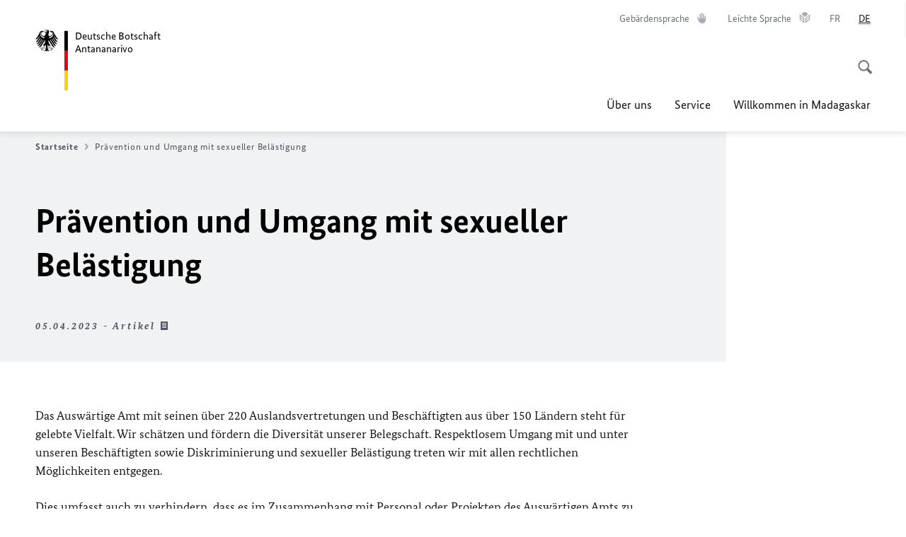

--- FILE ---
content_type: text/html;charset=UTF-8
request_url: https://antananarivo.diplo.de/mg-de/2611486-2611486?isLocal=false&isPreview=false
body_size: 10753
content:



<!DOCTYPE html>
<!--[if lte IE 9]><html lang="de" dir="ltr" class="no-js old-ie"    ><![endif]-->
<!--[if gt IE 9]><!-->
<html lang="de" dir="ltr" class="no-js"    ><!--<![endif]-->

  <head>
<meta http-equiv="content-type" content="text/html; charset=UTF-8"/>
<title>Prävention und Umgang mit sexueller Belästigung - Auswärtiges Amt</title>
<link rel="shortcut icon" href="/resource/blob/1005762/1b7353103b8d6217aab10f2706fa4c4d/homepage-antananarivo-de-favicon.ico" /><meta http-equiv="Content-Security-Policy" content="default-src &#39;self&#39;; img-src &#39;self&#39; data: https:; script-src &#39;self&#39; &#39;unsafe-inline&#39; &#39;unsafe-eval&#39; *.auswaertiges-amt.de *.babiel.com maps.googleapis.com; style-src &#39;self&#39; &#39;unsafe-inline&#39; fonts.googleapis.com https://de.presidencymt.eu/assets/widget/widget.css; connect-src &#39;self&#39; *.auswaertiges-amt.de *.babiel.com maps.googleapis.com; font-src &#39;self&#39; fonts.googleapis.com fonts.gstatic.com; frame-src *.diplo.de *.auswaertiges-amt.de *.babiel.com platform.twitter.com platform.x.com www.facebook.com www.instagram.com syndication.twitter.com www.linkedin.com www.youtube-nocookie.com https://vk.com/ https://www.google.com/; script-src-elem &#39;self&#39; &#39;unsafe-inline&#39; localhost:3000 *.auswaertiges-amt.de *.babiel.com platform.twitter.com platform.x.com connect.facebook.net www.instagram.com maps.googleapis.com https://de.presidencymt.eu/assets/widget/widget.js https://vk.com/js/api/openapi.js https://www.google.com/recaptcha/api.js https://www.gstatic.com/recaptcha/"/><link rel="apple-touch-icon" sizes="57x57" href="/static/appdata/includes/favicons/apple-touch-icon-57x57.png">
<link rel="apple-touch-icon" sizes="60x60" href="/static/appdata/includes/favicons/apple-touch-icon-60x60.png">
<link rel="apple-touch-icon" sizes="72x72" href="/static/appdata/includes/favicons/apple-touch-icon-72x72.png">
<link rel="apple-touch-icon" sizes="76x76" href="/static/appdata/includes/favicons/apple-touch-icon-76x76.png">
<link rel="apple-touch-icon" sizes="114x114" href="/static/appdata/includes/favicons/apple-touch-icon-114x114.png">
<link rel="apple-touch-icon" sizes="120x120" href="/static/appdata/includes/favicons/apple-touch-icon-120x120.png">
<link rel="apple-touch-icon" sizes="144x144" href="/static/appdata/includes/favicons/apple-touch-icon-144x144.png">
<link rel="apple-touch-icon" sizes="152x152" href="/static/appdata/includes/favicons/apple-touch-icon-152x152.png">
<link rel="apple-touch-icon" sizes="180x180" href="/static/appdata/includes/favicons/apple-touch-icon-180x180.png">
<link rel="icon" sizes="32x32" type="image/png" href="/static/appdata/includes/favicons/favicon-32x32.png">
<link rel="icon" sizes="192x192" type="image/png" href="/static/appdata/includes/favicons/android-chrome-192x192.png">
<link rel="icon" sizes="16x16" type="image/png" href="/static/appdata/includes/favicons/favicon-16x16.png"><link rel="canonical" href="https://antananarivo.diplo.de/mg-de/2611486-2611486"/><meta name="keywords" content=""/>
<meta name="viewport" content="width=device-width, initial-scale=1.0"/>
<meta name="author" content="Auswärtiges Amt"/>
<meta name="robots" content="follow, index, noarchive, noodp, noydir"/>
<meta name="revisit-after" content="7 days"/><meta property="og:type" content="article"/>
<meta name="twitter:card" content="summary" />
<meta property="og:url" content="https://antananarivo.diplo.de/mg-de/2611486-2611486"/>
<meta property="og:locale" content="de"/>
<meta property="og:description" content="Das Ausw&amp;auml;rtige Amt mit seinen &amp;uuml;ber 220 Auslandsvertretungen und Besch&amp;auml;ftigten aus &amp;uuml;ber 150 L&amp;auml;ndern steht f&amp;uuml;r gelebte Vielfalt. Wir sch&amp;auml;tzen und f&amp;ouml;rdern die Diversit&amp;auml;t unserer Belegschaft. Respektlosem&amp;hellip;"/>
<meta name="description" content="Das Ausw&amp;auml;rtige Amt mit seinen &amp;uuml;ber 220 Auslandsvertretungen und Besch&amp;auml;ftigten aus &amp;uuml;ber 150 L&amp;auml;ndern steht f&amp;uuml;r gelebte Vielfalt. Wir sch&amp;auml;tzen und f&amp;ouml;rdern die Diversit&amp;auml;t unserer Belegschaft. Respektlosem&amp;hellip;"/>
<meta name="twitter:description" content="Das Ausw&amp;auml;rtige Amt mit seinen &amp;uuml;ber 220 Auslandsvertretungen und Besch&amp;auml;ftigten aus &amp;uuml;ber 150 L&amp;auml;ndern steht f&amp;uuml;r gelebte Vielfalt. Wir sch&amp;auml;tzen und f&amp;ouml;rdern die Diversit&amp;auml;t unserer Belegschaft. Respektlosem&amp;hellip;"/>
<meta name="twitter:site" content="auswaertigesamt"/>
<meta property="og:site_name" content=""/>
<meta name="twitter:title" content="Prävention und Umgang mit sexueller Belästigung"/>
<meta property="og:title" content="Prävention und Umgang mit sexueller Belästigung"/><link rel="preload" href="/resource/crblob/1096/a232503217988a2553de47cf22822184/bundessansweb-bold-woff2-data.woff2" as="font" type="font/woff2" crossorigin>
<link rel="preload" href="/resource/crblob/1100/601578769154ec077d6039c88e04694c/bundessansweb-regular-woff2-data.woff2" as="font" type="font/woff2" crossorigin>
<link rel="preload" href="/resource/crblob/1104/4b13bd4d47860a789405847a3fcf5a9a/bundesserifweb-bolditalic-woff2-data.woff2" as="font" type="font/woff2" crossorigin>
<link rel="preload" href="/resource/crblob/1112/a6fdb62ee6409ac17251984c3c418e8a/bundesserifweb-regular-woff2-data.woff2" as="font" type="font/woff2" crossorigin>
<link rel="preload" href="/resource/crblob/1108/d82e631127f31d2fa37154e9dbaddd55/bundesserifweb-italic-woff2-data.woff2" as="font" type="font/woff2" crossorigin><link rel="stylesheet" type="text/css" href="/resource/themes/aa/css/styles-768-118.css" media="screen"/>
<link rel="stylesheet" href="/resource/themes/aa/css/debug/label-css-2687446-1.css"><link rel="stylesheet" href="/resource/themes/aa/css/icons-data-png-184-98.css"><link rel="stylesheet" href="/resource/themes/aa/css/icons-data-svg-182-100.css"><link rel="stylesheet" href="/resource/themes/aa/css/icons-fallback-186-97.css">
<link rel="stylesheet" type="text/css" href="/resource/themes/aa/css/print-754-100.css" media="print"/><script>
(function() {
// Optimization for Repeat Views
if( sessionStorage.foftFontsLoaded ) {
document.documentElement.className += " is-font-bundle-1-loaded is-font-bundle-2-loaded";
return;
}
// promise polyfill
(function(){'use strict';var f,g=[];function l(a){g.push(a);1==g.length&&f()}function m(){for(;g.length;)g[0](),g.shift()}f=function(){setTimeout(m)};function n(a){this.a=p;this.b=void 0;this.f=[];var b=this;try{a(function(a){q(b,a)},function(a){r(b,a)})}catch(c){r(b,c)}}var p=2;function t(a){return new n(function(b,c){c(a)})}function u(a){return new n(function(b){b(a)})}function q(a,b){if(a.a==p){if(b==a)throw new TypeError;var c=!1;try{var d=b&&b.then;if(null!=b&&"object"==typeof b&&"function"==typeof d){d.call(b,function(b){c||q(a,b);c=!0},function(b){c||r(a,b);c=!0});return}}catch(e){c||r(a,e);return}a.a=0;a.b=b;v(a)}}
function r(a,b){if(a.a==p){if(b==a)throw new TypeError;a.a=1;a.b=b;v(a)}}function v(a){l(function(){if(a.a!=p)for(;a.f.length;){var b=a.f.shift(),c=b[0],d=b[1],e=b[2],b=b[3];try{0==a.a?"function"==typeof c?e(c.call(void 0,a.b)):e(a.b):1==a.a&&("function"==typeof d?e(d.call(void 0,a.b)):b(a.b))}catch(h){b(h)}}})}n.prototype.g=function(a){return this.c(void 0,a)};n.prototype.c=function(a,b){var c=this;return new n(function(d,e){c.f.push([a,b,d,e]);v(c)})};
function w(a){return new n(function(b,c){function d(c){return function(d){h[c]=d;e+=1;e==a.length&&b(h)}}var e=0,h=[];0==a.length&&b(h);for(var k=0;k<a.length;k+=1)u(a[k]).c(d(k),c)})}function x(a){return new n(function(b,c){for(var d=0;d<a.length;d+=1)u(a[d]).c(b,c)})};window.Promise||(window.Promise=n,window.Promise.resolve=u,window.Promise.reject=t,window.Promise.race=x,window.Promise.all=w,window.Promise.prototype.then=n.prototype.c,window.Promise.prototype["catch"]=n.prototype.g);}());
// FontFaceObserver https://github.com/bramstein/fontfaceobserver
(function(){function m(a,b){document.addEventListener?a.addEventListener("scroll",b,!1):a.attachEvent("scroll",b)}function n(a){document.body?a():document.addEventListener?document.addEventListener("DOMContentLoaded",function c(){document.removeEventListener("DOMContentLoaded",c);a()}):document.attachEvent("onreadystatechange",function l(){if("interactive"==document.readyState||"complete"==document.readyState)document.detachEvent("onreadystatechange",l),a()})};function t(a){this.a=document.createElement("div");this.a.setAttribute("aria-hidden","true");this.a.appendChild(document.createTextNode(a));this.b=document.createElement("span");this.c=document.createElement("span");this.h=document.createElement("span");this.f=document.createElement("span");this.g=-1;this.b.style.cssText="max-width:none;display:inline-block;position:absolute;height:100%;width:100%;overflow:scroll;font-size:16px;";this.c.style.cssText="max-width:none;display:inline-block;position:absolute;height:100%;width:100%;overflow:scroll;font-size:16px;";
this.f.style.cssText="max-width:none;display:inline-block;position:absolute;height:100%;width:100%;overflow:scroll;font-size:16px;";this.h.style.cssText="display:inline-block;width:200%;height:200%;font-size:16px;max-width:none;";this.b.appendChild(this.h);this.c.appendChild(this.f);this.a.appendChild(this.b);this.a.appendChild(this.c)}
function x(a,b){a.a.style.cssText="max-width:none;min-width:20px;min-height:20px;display:inline-block;overflow:hidden;position:absolute;width:auto;margin:0;padding:0;top:-999px;left:-999px;white-space:nowrap;font:"+b+";"}function y(a){var b=a.a.offsetWidth,c=b+100;a.f.style.width=c+"px";a.c.scrollLeft=c;a.b.scrollLeft=a.b.scrollWidth+100;return a.g!==b?(a.g=b,!0):!1}function z(a,b){function c(){var a=l;y(a)&&a.a.parentNode&&b(a.g)}var l=a;m(a.b,c);m(a.c,c);y(a)};function A(a,b){var c=b||{};this.family=a;this.style=c.style||"normal";this.weight=c.weight||"normal";this.stretch=c.stretch||"normal"}var B=null,C=null,E=null,F=null;function I(){if(null===E){var a=document.createElement("div");try{a.style.font="condensed 100px sans-serif"}catch(b){}E=""!==a.style.font}return E}function J(a,b){return[a.style,a.weight,I()?a.stretch:"","100px",b].join(" ")}
A.prototype.load=function(a,b){var c=this,l=a||"BESbswy",r=0,D=b||3E3,G=(new Date).getTime();return new Promise(function(a,b){var e;null===F&&(F=!!document.fonts);if(e=F)null===C&&(C=/OS X.*Version\/10\..*Safari/.test(navigator.userAgent)&&/Apple/.test(navigator.vendor)),e=!C;if(e){e=new Promise(function(a,b){function f(){(new Date).getTime()-G>=D?b():document.fonts.load(J(c,'"'+c.family+'"'),l).then(function(c){1<=c.length?a():setTimeout(f,25)},function(){b()})}f()});var K=new Promise(function(a,
c){r=setTimeout(c,D)});Promise.race([K,e]).then(function(){clearTimeout(r);a(c)},function(){b(c)})}else n(function(){function e(){var b;if(b=-1!=g&&-1!=h||-1!=g&&-1!=k||-1!=h&&-1!=k)(b=g!=h&&g!=k&&h!=k)||(null===B&&(b=/AppleWebKit\/([0-9]+)(?:\.([0-9]+))/.exec(window.navigator.userAgent),B=!!b&&(536>parseInt(b[1],10)||536===parseInt(b[1],10)&&11>=parseInt(b[2],10))),b=B&&(g==u&&h==u&&k==u||g==v&&h==v&&k==v||g==w&&h==w&&k==w)),b=!b;b&&(d.parentNode&&d.parentNode.removeChild(d),clearTimeout(r),a(c))}
function H(){if((new Date).getTime()-G>=D)d.parentNode&&d.parentNode.removeChild(d),b(c);else{var a=document.hidden;if(!0===a||void 0===a)g=f.a.offsetWidth,h=p.a.offsetWidth,k=q.a.offsetWidth,e();r=setTimeout(H,50)}}var f=new t(l),p=new t(l),q=new t(l),g=-1,h=-1,k=-1,u=-1,v=-1,w=-1,d=document.createElement("div");d.dir="ltr";x(f,J(c,"sans-serif"));x(p,J(c,"serif"));x(q,J(c,"monospace"));d.appendChild(f.a);d.appendChild(p.a);d.appendChild(q.a);document.body.appendChild(d);u=f.a.offsetWidth;v=p.a.offsetWidth;
w=q.a.offsetWidth;H();z(f,function(a){g=a;e()});x(f,J(c,'"'+c.family+'",sans-serif'));z(p,function(a){h=a;e()});x(p,J(c,'"'+c.family+'",serif'));z(q,function(a){k=a;e()});x(q,J(c,'"'+c.family+'",monospace'))})})};"undefined"!==typeof module?module.exports=A:(window.FontFaceObserver=A,window.FontFaceObserver.prototype.load=A.prototype.load);}());
var bundesSansWeb400 = new FontFaceObserver('BundesSansweb', {
weight: 400
});
Promise.all([bundesSansWeb400.load()]).then(function () {
document.documentElement.className += ' is-font-bundle-1-loaded';
var bundesSansWeb700 = new FontFaceObserver('BundesSansWeb', {
weight: 700
});
var bundesSerifWeb400 = new FontFaceObserver('BundesSerifWeb', {
weight: 400
});
var bundesSerifWeb400i = new FontFaceObserver('BundesSerifWeb', {
weight: 400,
style: 'italic'
});
var bundesSerifWeb700i = new FontFaceObserver('BundesSerifWeb', {
weight: 700,
style: 'italic'
});
Promise.all([
bundesSansWeb700.load(),
bundesSerifWeb400.load(),
bundesSerifWeb400i.load(),
bundesSerifWeb700i.load()
]).then(function () {
document.documentElement.className += ' is-font-bundle-2-loaded';
// Optimization for Repeat Views
sessionStorage.foftFontsLoaded = true;
});
});
})();
</script><script>!function () {
function e(e, n, t) {
"use strict";
var o = window.document.createElement("link"), r = n || window.document.getElementsByTagName("script")[0], a = window.document.styleSheets;
return o.rel = "stylesheet", o.href = e, o.media = "only x", r.parentNode.insertBefore(o, r), o.onloadcssdefined = function (e) {
for (var n, t = 0; t < a.length; t++)a[t].href && a[t].href === o.href && (n = !0);
n ? e() : setTimeout(function () {
o.onloadcssdefined(e)
})
}, o.onloadcssdefined(function () {
o.media = t || "all"
}), o
}
function n(e, n) {
e.onload = function () {
e.onload = null, n && n.call(e)
}, "isApplicationInstalled" in navigator && "onloadcssdefined" in e && e.onloadcssdefined(n)
}
!function (t) {
var o = function (r, a) {
"use strict";
if (r && 3 === r.length) {
var i = t.navigator, c = t.document, s = t.Image, d = !(!c.createElementNS || !c.createElementNS("http://www.w3.org/2000/svg", "svg").createSVGRect || !c.implementation.hasFeature("http://www.w3.org/TR/SVG11/feature#Image", "1.1") || t.opera && -1 === i.userAgent.indexOf("Chrome") || -1 !== i.userAgent.indexOf("Series40")), l = new s;
l.onerror = function () {
o.method = "png", o.href = r[2], e(r[2])
}, l.onload = function () {
var t = 1 === l.width && 1 === l.height, i = r[t && d ? 0 : t ? 1 : 2];
t && d ? o.method = "svg" : t ? o.method = "datapng" : o.method = "png", o.href = i, n(e(i), a)
}, l.src = "[data-uri]", c.documentElement.className += " grunticon"
}
};
o.loadCSS = e, o.onloadCSS = n, t.grunticon = o
}(this), function (e, n) {
"use strict";
var t = n.document, o = "grunticon:", r = function (e) {
if (t.attachEvent ? "complete" === t.readyState : "loading" !== t.readyState) e(); else {
var n = !1;
t.addEventListener("readystatechange", function () {
n || (n = !0, e())
}, !1)
}
}, a = function (e) {
return n.document.querySelector('link[href$="' + e + '"]')
}, i = function (e) {
var n, t, r, a, i, c, s = {};
if (n = e.sheet, !n)return s;
t = n.cssRules ? n.cssRules : n.rules;
for (var d = 0; d < t.length; d++)r = t[d].cssText, a = o + t[d].selectorText, i = r.split(");")[0].match(/US\-ASCII\,([^"']+)/), i && i[1] && (c = decodeURIComponent(i[1]), s[a] = c);
return s
}, c = function (e) {
var n, r, a, i;
a = "data-grunticon-embed";
for (var c in e) {
i = c.slice(o.length);
try {
n = t.querySelectorAll(i)
} catch (s) {
continue
}
r = [];
for (var d = 0; d < n.length; d++)null !== n[d].getAttribute(a) && r.push(n[d]);
if (r.length)for (d = 0; d < r.length; d++)r[d].innerHTML = e[c], r[d].style.backgroundImage = "none", r[d].removeAttribute(a)
}
return r
}, s = function (n) {
"svg" === e.method && r(function () {
c(i(a(e.href))), "function" == typeof n && n()
})
};
e.embedIcons = c, e.getCSS = a, e.getIcons = i, e.ready = r, e.svgLoadedCallback = s, e.embedSVG = s
}(grunticon, this)
}();</script> <script>
grunticon([
"/resource/themes/aa/css/icons-data-svg-182-100.css"
,
"/resource/themes/aa/css/icons-data-png-184-98.css"
,
"/resource/themes/aa/css/icons-fallback-186-97.css"
], grunticon.svgLoadedCallback);
</script>
<noscript>
<link href="/resource/themes/aa/css/icons-fallback-186-97.css" rel="stylesheet"/>
</noscript>  </head>

  <body class=""    data-not-searchable="none">
<div ></div>    
    

    <div >
<nav class="c-skiplinks" aria-label="Sprungmarke" data-css="c-skiplinks" data-js-module="skiplinks">
<h2 class="skiplinks__headline">Navigation und Service</h2>
<p class="skiplinks__text"><em>Direkt zu:</em></p>
<ul class="skiplink__list">
<li class="skiplink__list-item"><a class="skiplink__link" href="#main">Inhalt</a></li>
<li class="skiplink__list-item"><a class="skiplink__link" href="#nav__primary">Hauptmenü</a></li>
<li class="skiplink__list-item"><a class="skiplink__link skiplink__search-link" href="#header-cta-search">Suche</a></li>
</ul>
</nav><header id="header" data-css="c-header"
class=" c-header--">
<div class="header__inner">
<div class="header__left">
<div class=" c-logo">
<picture class="c-picture--logo
" data-css="c-picture">
<source srcset="/resource/crblob/772/47f731c5aa09d415e52ad2d35c55a7be/aamt-logo-sp-data.svg" media="(max-width:707px)" data-logotext=""/>
<source srcset="/resource/crblob/774/043b311bf7ef66e7fe96e3da3f0c8bb4/aamt-logo-tb-data.svg" media="(min-width:708px) and (max-width:1039px)" data-logotext=""/>
<source srcset="/resource/crblob/200/b26f8a6a21790f0822b0b21a2a92ac4b/aamt-logo-dt-data.svg" media="(min-width:1040px)" data-logotext=""/>
<img class="picture__image "
src="/resource/crblob/772/47f731c5aa09d415e52ad2d35c55a7be/aamt-logo-sp-data.svg" alt="" data-logotext=""
data-sizes=&quot;auto&quot;/>
</picture>
<span class="logo__title">Deutsche Botschaft</span>
<span class="logo__title">Antananarivo</span>
</div> </div>
<div class="header__right">
<div class="c-metanavigation--default is-desktop-visible"
data-css="c-metanavigation">
<nav class="metanavigation__nav">
<h2 class="metanavigation__nav-headline is-aural">Seitennavigation</h2>
<ul class="metanavigation__linklist">
<li class="metanavigation__linklist-item">
<a href="https://www.auswaertiges-amt.de/de/gebaerdensprache" title="Gebärdensprache" class="metanavigation__link is-sign-language">
<span class="metanavigation__link-content">Gebärdensprache</span>
<span class="is-aural">Im neuen Tab öffnen</span>
<span class="metanavigation__link-icon i-gebaerdensprache" data-grunticon-embed="true"></span>
</a>
</li>
<li class="metanavigation__linklist-item">
<a href="https://www.auswaertiges-amt.de/de/leichte-sprache" title="Leichte Sprache" class="metanavigation__link is-easy-language">
<span class="metanavigation__link-content">Leichte Sprache</span>
<span class="is-aural">Im neuen Tab öffnen</span>
<span class="metanavigation__link-icon i-leichte-sprache" data-grunticon-embed="true"></span>
</a>
</li>
<li class="metanavigation__linklist-item is-abbr">
<a aria-label="Français" lang="fr" class="metanavigation__link is-abbr-language" href="https://antananarivo.diplo.de/mg-fr">
<span class="metanavigation__link-content">
<abbr title="Français">FR</abbr>
</span>
<span class="metanavigation__link-icon"></span>
</a>
</li>
<li class="metanavigation__linklist-item is-abbr">
<strong class="metanavigation__active-item is-abbr-language">
<span class="metanavigation__active-item-content">
<abbr title="Deutsch">DE</abbr>
</span>
<span class="metanavigation__active-item-icon"></span>
</strong>
</li> </ul>
</nav>
</div>
<button id="header-cta-search" class="c-cta--search-toggle " data-css="c-cta" data-js-module="cta"
data-js-options='{&quot;globalEvent&quot;:&quot;cta:openSearchOverlay&quot;}' title="Suche öffnen" aria-expanded="false">
<span class="cta__icon i-magnifier"
data-grunticon-embed="true"></span>
<span class="cta__content" data-js-item="cta-content">Suche öffnen</span>
</button>
<div class="c-toggler--search-toggle is-closed" data-css="c-toggler" data-js-module="toggler"
data-js-options="{&quot;globalEvent&quot;:&quot;cta:openSearchOverlay&quot;,&quot;calculateHeight&quot;:false}">
<div class="toggler__wrapper">
<div class="u-grid-row">
<div class="u-grid-col">
<div class="c-search--overlay" data-css="c-search" data-js-module="search"
data-js-options="{&quot;textNoResults&quot;:&quot;search-text-no-results&quot;,&quot;autofocus&quot;:&quot;true&quot;,&quot;textResults&quot;:&quot;search-text-results&quot;,&quot;customSubmit&quot;:&quot;customformat&quot;}">
<h2 class="search__headline">Wonach suchen Sie?</h2>
<div class="search__wrapper">
<form class="search__form" action="/mg-de/search" method="get" data-js-atom="search-form" novalidate>
<fieldset class="search__control-group">
<legend class="is-aural">Inhalt</legend>
<label class="is-aural" for="search-input-1005762">Geben Sie ein Suchwort ein</label>
<input type="search" placeholder="Was suchen Sie?" class="search__input" name="search" id="search-input-1005762" data-js-atom="input">
<button type="submit" class="search__submit-btn" data-js-atom="submit">
<span class="search__submit-btn-text">Suche</span>
<span class="i-magnifier" data-grunticon-embed="true"></span>
</button>
</fieldset>
</form>
<div class="search__helper-text-wrapper">
<span data-js-atom="search-text-results">Anzahl gefundener Suchergebnisse:</span>
<span data-js-atom="search-text-no-results">Keine passenden Schlagwörter gefunden. Bitte tippen Sie Ihr Suchwort komplett ein.</span>
</div>
</div>
<div class="search__tags-wrap">
</div>
<button class="c-cta--search-overlay-toggle"
data-css="c-cta"
type="button"
data-js-atom="search-overlay-close">
<span class="cta__icon "></span>
<span class="cta__content" data-js-item="cta-content">Suche schließen</span>
</button>
</div>
</div>
</div>
</div>
</div>
<div class="c-nav-primary" data-css="c-nav-primary" data-js-module="nav-primary" id="nav__primary" data-js-options="{&quot;calculateHeight&quot;:false}">
<button class="nav-primary__hamburger" data-js-atom="trigger-nav" aria-controls="navigation" aria-expanded="false" aria-label="Menü">
<span class="nav-primary__hamburger-icon"></span>
<span class="nav-primary__hamburger-title is-inactive-text">Menü</span>
<span class="nav-primary__hamburger-title is-active-text">schließen</span>
</button>
<span class="nav-primary__alert-area" role="alert" data-js-atom="alert-area" data-inactive-text="Das Menü wurde geschlossen." data-active-text="Das Menü wurde geöffnet."></span>
<div class="nav-primary__wrapper" id="navigation" data-js-atom="navigation-wrapper">
<nav class="nav-primary__content" data-js-atom="navigation-content">
<h2 class="nav-primary__headline" data-js-atom="navigation-heading" data-js-atom="navigation-heading" tabindex="-1">Menü</h2>
<ul class="nav-primary__list">
<li class="nav-primary__list-item">
<button class="nav-primary__first-level-cta " data-js-atom="trigger-sub-list"
aria-expanded="false" aria-controls="2747180-nav">
Über uns
</button>
<div class="nav-primary__second-level-wrapper" data-js-atom="second-level-wrapper" id="2747180-nav" aria-hidden="true">
<div class="nav-primary__sub-list-wrapper">
<button class="nav-primary__sub-list-close" data-js-atom="close-sub-list">
<span class="nav-primary__sub-list-close-icon i-arrow_right-g" data-grunticon-embed="true"></span>
<span class="nav-primary__sub-list-close-content">Zurück <span class="is-aural">zur ersten Navigationsebene</span></span>
</button>
<h3 class="nav-primary__sub-list-title" data-js-atom="navigation-heading" tabindex="-1">Über uns</h3>
<ul class="nav-primary__sub-list">
<li class="nav-primary__sub-list-item is-highlight">
<a href="/mg-de/01-ueber-uns" class="nav-primary__second-level-cta" data-js-tracking="['trackEvent', 'Navigation', 'Klick Hauptmenü',
'Zur Übersicht']">
<span class="nav-primary__second-level-item-wrapper">
<span class="nav-primary__second-level-cta-content">Zur Übersicht</span>
<span class="nav-primary__second-level-cta-icon i-arrow_left_100" data-grunticon-embed="true"></span>
</span>
</a>
</li><li class="nav-primary__sub-list-item">
<a href="/mg-de/2609596-2609596" class="nav-primary__second-level-cta" data-js-tracking="[&#x27;trackEvent&#x27;, &#x27;Navigation&#x27;, &#x27;Klick Hauptmenü&#x27;, &#x27;Botschafter Oliver Knoerich&#x27;]">
<span class="nav-primary__second-level-cta-content">
<p class="rte__paragraph">Botschafter Oliver Knoerich<br/></p> </span>
<span class="nav-primary__second-level-cta-icon"></span>
</a>
</li><li class="nav-primary__sub-list-item">
<a href="/mg-de/01-ueber-uns/honorarkonsuln" class="nav-primary__second-level-cta" data-js-tracking="[&#x27;trackEvent&#x27;, &#x27;Navigation&#x27;, &#x27;Klick Hauptmenü&#x27;, &#x27;Honorarkonsul &#x27;]">
<span class="nav-primary__second-level-cta-content">
<p class="rte__paragraph">Honorarkonsul<br/> </p> </span>
<span class="nav-primary__second-level-cta-icon"></span>
</a>
</li><li class="nav-primary__sub-list-item">
<a href="/mg-de/1342978-1342978" class="nav-primary__second-level-cta" data-js-tracking="[&#x27;trackEvent&#x27;, &#x27;Navigation&#x27;, &#x27;Klick Hauptmenü&#x27;, &#x27;Adresse und Öffnungszeiten&#x27;]">
<span class="nav-primary__second-level-cta-content">
<p class="rte__paragraph">Adresse und Öffnungszeiten<br/></p> </span>
<span class="nav-primary__second-level-cta-icon"></span>
</a>
</li><li class="nav-primary__sub-list-item">
<a href="/mg-de/01-ueber-uns/kontakt-formular" class="nav-primary__second-level-cta" data-js-tracking="[&#x27;trackEvent&#x27;, &#x27;Navigation&#x27;, &#x27;Klick Hauptmenü&#x27;, &#x27;Kontakt zur Botschaft Antananarivo&#x27;]">
<span class="nav-primary__second-level-cta-content">
<p class="rte__paragraph">Kontakt zur Botschaft Antananarivo<br/></p> </span>
<span class="nav-primary__second-level-cta-icon"></span>
</a>
</li> </ul>
</div>
</div>
</li><li class="nav-primary__list-item">
<button class="nav-primary__first-level-cta " data-js-atom="trigger-sub-list"
aria-expanded="false" aria-controls="1005472-nav">
Service
</button>
<div class="nav-primary__second-level-wrapper" data-js-atom="second-level-wrapper" id="1005472-nav" aria-hidden="true">
<div class="nav-primary__sub-list-wrapper">
<button class="nav-primary__sub-list-close" data-js-atom="close-sub-list">
<span class="nav-primary__sub-list-close-icon i-arrow_right-g" data-grunticon-embed="true"></span>
<span class="nav-primary__sub-list-close-content">Zurück <span class="is-aural">zur ersten Navigationsebene</span></span>
</button>
<h3 class="nav-primary__sub-list-title" data-js-atom="navigation-heading" tabindex="-1">Service</h3>
<ul class="nav-primary__sub-list">
<li class="nav-primary__sub-list-item is-highlight">
<a href="/mg-de/service" class="nav-primary__second-level-cta" data-js-tracking="['trackEvent', 'Navigation', 'Klick Hauptmenü',
'Zur Übersicht']">
<span class="nav-primary__second-level-item-wrapper">
<span class="nav-primary__second-level-cta-content">Zur Übersicht</span>
<span class="nav-primary__second-level-cta-icon i-arrow_left_100" data-grunticon-embed="true"></span>
</span>
</a>
</li><li class="nav-primary__sub-list-item">
<a href="/mg-de/service/hilfe-fuer-deutsche-1005410" class="nav-primary__second-level-cta" data-js-tracking="[&#x27;trackEvent&#x27;, &#x27;Navigation&#x27;, &#x27;Klick Hauptmenü&#x27;, &#x27;Hilfe für Deutsche&#x27;]">
<span class="nav-primary__second-level-cta-content">
<p class="rte__paragraph">Hilfe für Deutsche<br/></p> </span>
<span class="nav-primary__second-level-cta-icon"></span>
</a>
</li><li class="nav-primary__sub-list-item">
<a href="/mg-de/service/02-paesseausweise" class="nav-primary__second-level-cta" data-js-tracking="[&#x27;trackEvent&#x27;, &#x27;Navigation&#x27;, &#x27;Klick Hauptmenü&#x27;, &#x27;Reisepass und Personalausweis&#x27;]">
<span class="nav-primary__second-level-cta-content">
<p class="rte__paragraph">Reisepass und Personalausweis</p> </span>
<span class="nav-primary__second-level-cta-icon"></span>
</a>
</li><li class="nav-primary__sub-list-item">
<a href="/mg-de/service/1005444-1005444" class="nav-primary__second-level-cta" data-js-tracking="[&#x27;trackEvent&#x27;, &#x27;Navigation&#x27;, &#x27;Klick Hauptmenü&#x27;, &#x27;Urkundenüberprüfungen und Beglaubigungen&#x27;]">
<span class="nav-primary__second-level-cta-content">
<p class="rte__paragraph">Urkundenüberprüfungen und Beglaubigungen</p> </span>
<span class="nav-primary__second-level-cta-icon"></span>
</a>
</li><li class="nav-primary__sub-list-item">
<a href="/mg-de/service/05-visaeinreise" class="nav-primary__second-level-cta" data-js-tracking="[&#x27;trackEvent&#x27;, &#x27;Navigation&#x27;, &#x27;Klick Hauptmenü&#x27;, &#x27;Visa und Einreise​​​​​​​&#x27;]">
<span class="nav-primary__second-level-cta-content">
<p class="rte__paragraph">Visa und Einreise<span lang="de">​​​​​​​</span><br/></p> </span>
<span class="nav-primary__second-level-cta-icon"></span>
</a>
</li><li class="nav-primary__sub-list-item">
<a href="/mg-de/service/1005414-1005414" class="nav-primary__second-level-cta" data-js-tracking="[&#x27;trackEvent&#x27;, &#x27;Navigation&#x27;, &#x27;Klick Hauptmenü&#x27;, &#x27;Staatsangehörigkeit&#x27;]">
<span class="nav-primary__second-level-cta-content">
<p class="rte__paragraph">Staatsangehörigkeit<br/></p> </span>
<span class="nav-primary__second-level-cta-icon"></span>
</a>
</li><li class="nav-primary__sub-list-item">
<a href="/mg-de/service/04-familienangelegenheiten" class="nav-primary__second-level-cta" data-js-tracking="[&#x27;trackEvent&#x27;, &#x27;Navigation&#x27;, &#x27;Klick Hauptmenü&#x27;, &#x27;Geburt und Eheschließung in Madagaskar&#x27;]">
<span class="nav-primary__second-level-cta-content">
<p class="rte__paragraph">Geburt und Eheschließung in Madagaskar</p> </span>
<span class="nav-primary__second-level-cta-icon"></span>
</a>
</li> </ul>
</div>
</div>
</li><li class="nav-primary__list-item">
<button class="nav-primary__first-level-cta " data-js-atom="trigger-sub-list"
aria-expanded="false" aria-controls="1005664-nav">
Willkommen in Madagaskar
</button>
<div class="nav-primary__second-level-wrapper" data-js-atom="second-level-wrapper" id="1005664-nav" aria-hidden="true">
<div class="nav-primary__sub-list-wrapper">
<button class="nav-primary__sub-list-close" data-js-atom="close-sub-list">
<span class="nav-primary__sub-list-close-icon i-arrow_right-g" data-grunticon-embed="true"></span>
<span class="nav-primary__sub-list-close-content">Zurück <span class="is-aural">zur ersten Navigationsebene</span></span>
</button>
<h3 class="nav-primary__sub-list-title" data-js-atom="navigation-heading" tabindex="-1">Willkommen in Madagaskar</h3>
<ul class="nav-primary__sub-list">
<li class="nav-primary__sub-list-item is-highlight">
<a href="/mg-de/willkommen" class="nav-primary__second-level-cta" data-js-tracking="['trackEvent', 'Navigation', 'Klick Hauptmenü',
'Zur Übersicht']">
<span class="nav-primary__second-level-item-wrapper">
<span class="nav-primary__second-level-cta-content">Zur Übersicht</span>
<span class="nav-primary__second-level-cta-icon i-arrow_left_100" data-grunticon-embed="true"></span>
</span>
</a>
</li><li class="nav-primary__sub-list-item">
<a href="/mg-de/willkommen/reise-sicherheit" class="nav-primary__second-level-cta" data-js-tracking="[&#x27;trackEvent&#x27;, &#x27;Navigation&#x27;, &#x27;Klick Hauptmenü&#x27;, &#x27;Reise- und Sicherheitshinweise&#x27;]">
<span class="nav-primary__second-level-cta-content">
<p class="rte__paragraph">Reise- und Sicherheitshinweise<br/></p> </span>
<span class="nav-primary__second-level-cta-icon"></span>
</a>
</li><li class="nav-primary__sub-list-item">
<a href="/mg-de/willkommen/laenderinfos" class="nav-primary__second-level-cta" data-js-tracking="[&#x27;trackEvent&#x27;, &#x27;Navigation&#x27;, &#x27;Klick Hauptmenü&#x27;, &#x27;Informationen über Madagaskar&#x27;]">
<span class="nav-primary__second-level-cta-content">
<p class="rte__paragraph">Informationen über Madagaskar<br/></p> </span>
<span class="nav-primary__second-level-cta-icon"></span>
</a>
</li><li class="nav-primary__sub-list-item">
<a href="/mg-de/willkommen/deutsche-institutionen" class="nav-primary__second-level-cta" data-js-tracking="[&#x27;trackEvent&#x27;, &#x27;Navigation&#x27;, &#x27;Klick Hauptmenü&#x27;, &#x27;Deutsche Institutionen in Madagaskar&#x27;]">
<span class="nav-primary__second-level-cta-content">
<p class="rte__paragraph">Deutsche Institutionen in Madagaskar<br/></p> </span>
<span class="nav-primary__second-level-cta-icon"></span>
</a>
</li> </ul>
</div>
</div>
</li>
<li class="nav-primary__list-item is-search-toggle">
<button id="header-cta-search" class="c-cta--search-toggle " data-css="c-cta" data-js-module="cta"
data-js-options="{&quot;globalEvent&quot;:&quot;cta:openSearchOverlay&quot;}" title="Suche öffnen" aria-expanded="false">
<span class="cta__icon i-magnifier"
data-grunticon-embed="true"></span>
<span class="cta__content" data-js-item="cta-content">Suche öffnen</span>
</button>
</li>
</ul>
</nav>
<h2 class="metanavigation__nav-headline is-aural">Navigation</h2>
<div class="c-metanavigation--nav-primary "
data-css="c-metanavigation">
<nav class="metanavigation__nav">
<h2 class="metanavigation__nav-headline is-aural">Seitennavigation</h2>
<ul class="metanavigation__linklist">
<li class="metanavigation__linklist-item">
<a href="https://www.auswaertiges-amt.de/de/gebaerdensprache" title="Gebärdensprache" class="metanavigation__link is-sign-language">
<span class="metanavigation__link-content">Gebärdensprache</span>
<span class="is-aural">Im neuen Tab öffnen</span>
<span class="metanavigation__link-icon i-gebaerdensprache" data-grunticon-embed="true"></span>
</a>
</li>
<li class="metanavigation__linklist-item">
<a href="https://www.auswaertiges-amt.de/de/leichte-sprache" title="Leichte Sprache" class="metanavigation__link is-easy-language">
<span class="metanavigation__link-content">Leichte Sprache</span>
<span class="is-aural">Im neuen Tab öffnen</span>
<span class="metanavigation__link-icon i-leichte-sprache" data-grunticon-embed="true"></span>
</a>
</li>
</ul>
</nav>
</div> </div>
</div>
</div>
</div>
</header>
<button id="header-cta-search" class="c-cta--search-toggle is-sticky" data-css="c-cta" data-js-module="cta"
data-js-options="{&quot;globalEvent&quot;:&quot;cta:openSearchOverlay&quot;,&quot;sticky&quot;:&quot;belowHeader&quot;}" title="Suche öffnen" aria-expanded="false">
<span class="cta__icon i-magnifier"
data-grunticon-embed="true"></span>
<span class="cta__content" data-js-item="cta-content">Suche öffnen</span>
</button>
<div class="c-toggler--navigation-overlay-wrapper is-open"
data-css="c-toggler"
data-js-module="toggler"
data-js-options='{&quot;globalEvent&quot;:&quot;navPrimary:toggle&quot;,&quot;calculateHeight&quot;:false} '>
<div class="toggler__wrapper">
<main id="main">
<h1 class="is-aural">Willkommen auf den Seiten des Auswärtigen Amts</h1>
<div class="u-grid-row">
<div class="u-grid-col is-desktop-col-12">
<header class="c-heading--default is-background
" data-css="c-heading">
<div class="heading__breadcrumb">
<nav class="c-breadcrumb " data-css="c-breadcrumb"
data-js-module="scroll-indicator"
data-js-options="{&quot;scrollToEnd&quot;:true}">
<h2 class="breadcrumb__headline"
id="breadcrumb__headline-2611486">
Sie befinden sich hier:</h2>
<div class="breadcrumb__content"
data-js-item="scroll-indicator">
<div class="breadcrumb__list-wrapper" data-js-item="scroll-wrapper">
<ol class="breadcrumb__list"
data-js-item="scroll-content">
<li class="breadcrumb__list-item">
<a href="/mg-de" title="Startseite"
class="breadcrumb__item-link">Startseite
<span
class="breadcrumb__icon i-breadcrumb"
data-grunticon-embed="true"></span>
</a>
</li>
<li class="breadcrumb__list-item">
<strong class="breadcrumb__item-active">Prävention und Umgang mit sexueller Belästigung</strong>
</li>
</ol>
</div>
</div>
</nav>
</div><h1 class="heading__title">
<span class="heading__title-text">
Prävention und Umgang mit sexueller Belästigung </span>
</h1><span class="heading__meta">
05.04.2023 - Artikel<span class='heading__meta-icon i-artikel' data-grunticon-embed='true'></span>
</span> </header>
</div>
</div>
<div class="u-grid-row ">
<div class="u-grid-col is-desktop-col-9">
<div class="c-rte--default" data-css="c-rte">
<div><p class="rte__paragraph">Das Auswärtige Amt mit seinen über 220 Auslandsvertretungen und Beschäftigten aus über 150 Ländern steht für gelebte Vielfalt. Wir schätzen und fördern die Diversität unserer Belegschaft. Respektlosem Umgang mit und unter unseren Beschäftigten sowie Diskriminierung und sexueller Belästigung treten wir mit allen rechtlichen Möglichkeiten entgegen.<br/></p><p class="rte__paragraph">Dies umfasst auch zu verhindern, dass es im Zusammenhang mit Personal oder Projekten des Auswärtigen Amts zu sexueller Ausbeutung, sexuellem Missbrauch und sexueller Belästigung kommt sowie bei Anzeige dessen umgehend zu reagieren.<br/></p><p class="rte__paragraph">Sofern Sie von sexueller Ausbeutung, sexuellem Missbrauch oder sexueller Belästigung im Zusammenhang mit Personal oder Programmen des Auswärtigen Amts erfahren oder Opfer hiervon werden, wenden Sie sich bitte über das untenstehende Kontaktformular an die Beschwerdestelle der für Ihren Wohnort zuständigen Auslandsvertretung.<br/></p><p class="rte__paragraph">Die Beschwerdestelle ist verpflichtet, jeder Beschwerde nachzugehen und die betroffene Person über das Ergebnis der Prüfung zu informieren.</p><p class="rte__paragraph"><a href="/mg-de/01-ueber-uns/kontakt-formular?preSelectedId=2592490" target="_self" title="" class="rte__anchor i-arrow_left_100">Beschwerdestelle zum Umgang mit sexueller Belästigung der Botschaft Antananarivo</a><br/></p></div> </div>
</div>
</div>
<div class="u-grid-row">
<div class="u-grid-col is-desktop-col-12">
<a class="c-cta--backto is-link" data-css="c-cta" title="Zurück zu: Startseite"
href="/mg-de">
<span class="cta__icon i-arrow_right-w" data-grunticon-embed="true"></span>
<span class="cta__content">Zurück zu: "Startseite"</span>
</a>
</div>
</div>
<div class="u-grid-row">
<div class="u-grid-col">
<div class="c-content-nav--default" data-css="c-content-nav">
<ul class="content-nav__list">
<li class="content-nav__list-item is-print">
<a href="javascript:window.print()" class="content-nav__link" title="Seite drucken">
<span class="content-nav__link-content">Seite drucken</span>
<span class="content-nav__link-icon i-printer" data-grunticon-embed="true"></span>
</a>
</li>
<li class="content-nav__list-item">
<button class="c-cta--sharing-list-toggle" data-css="c-cta" data-js-module="cta"
data-js-options="{&quot;globalEvent&quot;:&quot;cta:openSharingList&quot;,&quot;closedLabel&quot;:&quot;Seite teilen&quot;,&quot;openedLabel&quot;:&quot;Schließen&quot;}">
<span class="cta__icon i-share" data-grunticon-embed="true"></span>
<span class="cta__content" data-js-item="cta-content">Seite teilen</span>
</button>
<div class="c-toggler--link-list is-closed" data-css="c-toggler" data-js-module="toggler"
data-js-options="{&quot;globalEvent&quot;:&quot;cta:openSharingList&quot;}">
<div class="toggler__wrapper">
<div class="c-link-list--languages"
data-css="c-link-list">
<h3 class="link-list__headline">Seite teilen</h3>
<ul class="link-list__list">
<li class="link-list__list-item">
<a class="link-list__link" href="WhatsApp://send?text=Deutsche+Botschaft+Antananarivo%20https://antananarivo.diplo.de/mg-de/2611486-2611486" title="WhatsApp"
target="_blank">WhatsApp</a>
</li>
<li class="link-list__list-item">
<a class="link-list__link" href="http://www.facebook.com/sharer.php?u=https://antananarivo.diplo.de/mg-de/2611486-2611486" title="Facebook"
target="_blank">Facebook</a>
</li>
<li class="link-list__list-item">
<a class="link-list__link" href="https://twitter.com/intent/tweet?url=https://antananarivo.diplo.de/mg-de/2611486-2611486&amp;text=Deutsche+Botschaft+Antananarivo" title="X"
target="_blank">X</a>
</li>
<li class="link-list__list-item">
<a class="link-list__link" href="mailto:?subject=Empfehlung%20aus%20dem%20Internetauftritt%20des%20Auswärtigen%20Amtes&amp;body=Der%20nachfolgende%20Artikel%20könnte%20für%20Sie%20interessant%20sein:%20https://antananarivo.diplo.de/mg-de/2611486-2611486" title="Mail"
target="_self">Mail</a>
</li>
</ul>
</div>
</div>
</div>
</li> <li class="content-nav__list-item is-totop">
<a href="#header" class="content-nav__link" title="nach oben">
<span class="content-nav__link-content">nach oben</span>
<span class="content-nav__link-icon i-arrow_meta_up" data-grunticon-embed="true"></span>
</a>
</li>
</ul>
</div> </div>
</div></main><footer class="c-footer--default" data-css="c-footer">
<h2 class="footer__footer-title">Zusatzinformationen</h2>
<div class="footer__region">
<div class="u-grid-row">
<div class="u-grid-col is-desktop-col-8 is-tablet-col-6">
</div>
<div class="u-grid-col is-ruler-tablet is-ruler-desktop">
<div class="footer__section">
<div class="footer__social-media">
<ul class="footer__social-media-list">
<li class="footer__social-media-list-item">
<a href="https://www.facebook.com/AmbassadeAllemagneAntananarivo" title="Facebook"
target="_blank"
class="footer__social-media-list-link is-social-background">
<span class="footer__social-media-link-icon i-facebook"
data-grunticon-embed="true"></span>
<span class="footer__social-media-link-content">Facebook</span>
</a>
</li>
</ul>
</div>
</div>
</div> </div>
</div>
<div class="footer__region">
<div class="u-grid-row">
<div class="u-grid-col is-desktop-col-4 is-tablet-col-6">
<div class="footer__list-wrapper ">
<ul class="footer__list">
<li class="footer__list-item is-link-hover">
<a class="footer__list-link" href="/mg-de/korruptionspraevention" title="Korruptionsprävention"
target="_self"
data-js-tracking="[&#x27;trackEvent&#x27;, &#x27;Navigation&#x27;, &#x27;Footer-Links&#x27;, &#x27;Korruptionsprävention&#x27;]">
<div class="footer__icon-wrapper ">
<span class="footer__icon i-arrow-left-small"
data-grunticon-embed="true"></span>
</div>
<div class="footer__list-content-wrapper">
<span class="footer__list-content">Korruptionsprävention</span>
<span class="footer__list-sub-content"></span>
</div>
</a>
</li>
<li class="footer__list-item is-link-hover">
<a class="footer__list-link" href="/mg-de/2611486-2611486" title="Beschwerdestelle zum Umgang mit sexueller Belästigung"
target="_self"
data-js-tracking="[&#x27;trackEvent&#x27;, &#x27;Navigation&#x27;, &#x27;Footer-Links&#x27;, &#x27;Beschwerdestelle zum Umgang mit sexueller Belästigung&#x27;]">
<div class="footer__icon-wrapper ">
<span class="footer__icon i-arrow-left-small"
data-grunticon-embed="true"></span>
</div>
<div class="footer__list-content-wrapper">
<span class="footer__list-content">Beschwerdestelle zum Umgang mit sexueller Belästigung</span>
<span class="footer__list-sub-content"></span>
</div>
</a>
</li>
</ul>
</div> </div>
<div class="u-grid-col is-desktop-col-4 is-tablet-col-6">
<div class="footer__list-wrapper ">
<ul class="footer__list">
</ul>
</div> </div>
<div class="u-grid-col is-desktop-col-4 is-tablet-col-12">
<div class="footer__list-wrapper is-third">
<h3 class="footer__list-title ">Nützliche Links</h3>
<ul class="footer__list">
<li class="footer__list-item is-exit-link">
<a class="footer__list-link" href="https://www.auswaertiges-amt.de" title="Auswärtiges Amt"
target="_blank"
data-js-tracking="[&#x27;trackEvent&#x27;, &#x27;Navigation&#x27;, &#x27;Footer-Links&#x27;, &#x27;Auswärtiges Amt&#x27;]">
<div class="footer__icon-wrapper is-background">
<span class="footer__icon i-bundesadler"
data-grunticon-embed="true"></span>
</div>
<div class="footer__list-content-wrapper">
<span class="footer__list-content">Auswärtiges Amt</span>
<span class="footer__list-sub-content">Website</span>
</div>
</a>
</li>
<li class="footer__list-item is-exit-link">
<a class="footer__list-link" href="https://www.auswaertiges-amt.de/de/app-sicher-reisen/350382" title="Sicher reisen"
target="_blank"
data-js-tracking="[&#x27;trackEvent&#x27;, &#x27;Navigation&#x27;, &#x27;Footer-Links&#x27;, &#x27;Sicher reisen&#x27;]">
<div class="footer__icon-wrapper is-background">
<span class="footer__icon i-app_phone"
data-grunticon-embed="true"></span>
</div>
<div class="footer__list-content-wrapper">
<span class="footer__list-content">Sicher reisen</span>
<span class="footer__list-sub-content">App</span>
</div>
</a>
</li>
</ul>
</div> </div>
</div>
</div>
<div class="footer__region is-background-secondary">
<div class="u-grid-row">
<div class="u-grid-col is-desktop-col-12 is-tablet-col-12">
<div class="footer__section">
<ul class="footer__imprint">
<li class="footer__imprint-item">
<a class="footer__link" title="Datenschutz" target="_self"
href="/mg-de/datenschutz">Datenschutz</a>
</li>
<li class="footer__imprint-item">
<a class="footer__link" title="Impressum" target="_self"
href="/mg-de/impressum">Impressum</a>
</li>
<li class="footer__imprint-item">
<a class="footer__link" title="Erklärung Barrierefreiheit" target="_self"
href="/mg-de/barrierefreiheit-erklaerung">Erklärung Barrierefreiheit</a>
</li>
<li class="footer__imprint-item">
<a class="footer__link" title="Barriere melden" target="_self"
href="/mg-de/barrierefreiheit-kontakt-formular">Barriere melden</a>
</li>
</ul>
<h3 class="footer__title">Copyright</h3>
<div class="footer__copyright">
<p class="footer__copyright-text">&copy; 1995 – 2026 &nbsp; Auswärtiges Amt
</div>
</div> </div>
</div>
</div>
</footer> </div>
</div>
<a class="c-top-link--default "
data-js-module="top-link" data-css="c-top-link">
<span class="i-arrow-up-white" data-grunticon-embed="true"></span>
<span class="is-aural">nach oben</span>
</a><script src="/resource/themes/aa/js/vendor/libs-236-100.js" ></script><script src="/resource/themes/aa/js/main-238-121.js" ></script><script src="/resource/themes/aa/js/debug/label-js-2687442-1.js" ></script><!-- Piwik -->
<script type="text/javascript">
var _paq = _paq || [];
/* tracker methods like "setCustomDimension" should be called before "trackPageView" */
_paq.push(["setDoNotTrack", true]);
_paq.push(['setDocumentTitle','AAArticle\/Pr\u00E4vention und Umgang mit sexueller Bel\u00E4stigung']);
/* Call disableCookies before calling trackPageView */
_paq.push(['disableCookies']);
_paq.push(['trackPageView']);
_paq.push(['enableLinkTracking']);
(function () {
var u = "//piwik.auswaertiges-amt.de/";
_paq.push(['setTrackerUrl', u + 'matomo.php']);
_paq.push(['setSiteId', 21]);
var d = document, g = d.createElement('script'), s = d.getElementsByTagName('script')[0];
g.type = 'text/javascript';
g.async = true;
g.defer = true;
g.src = u + 'matomo.js';
s.parentNode.insertBefore(g, s);
})();
</script>
<noscript>
<p>
<img src="//piwik.auswaertiges-amt.de/matomo.php?then(idsite=21&amp;rec=1" style="border:0;" alt=""/>
</p>
</noscript>
<!-- End Piwik Code --><!-- System: 2406.1.3 / ID : 2611486 / Version : 3 -->    </div>

  </body>
</html>

